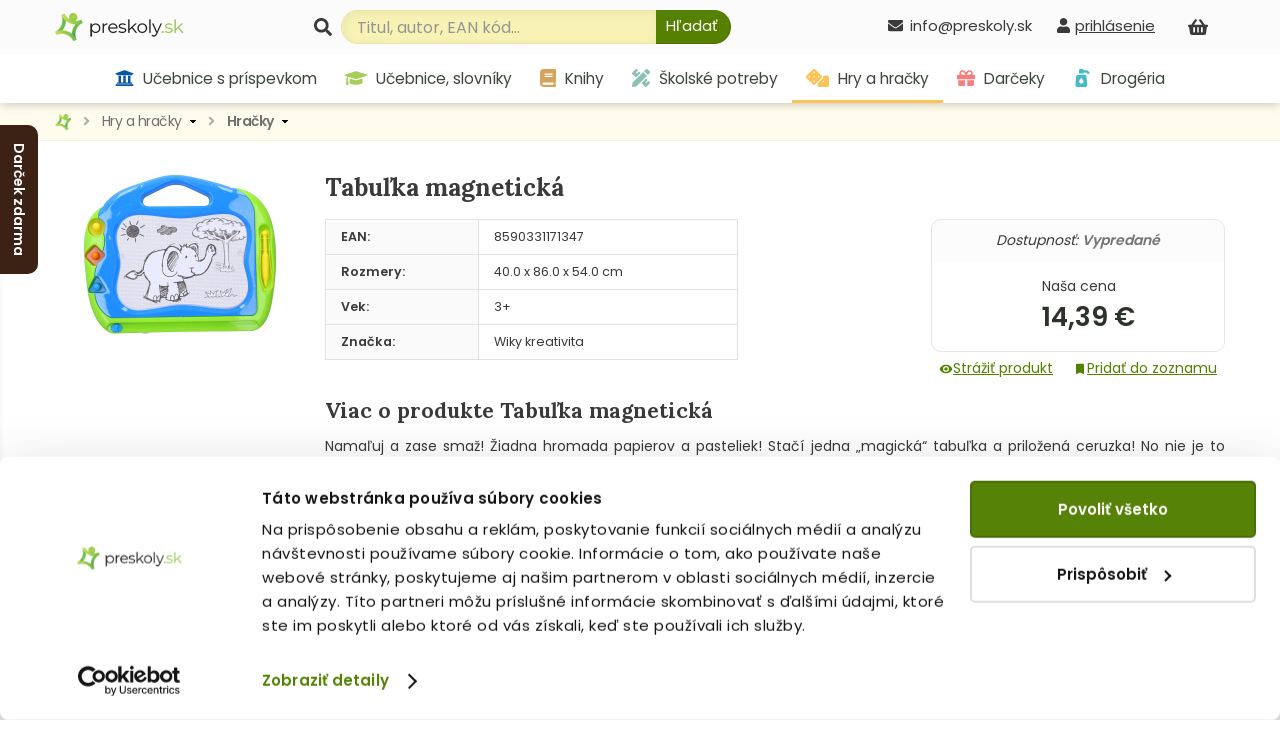

--- FILE ---
content_type: text/html; charset=utf-8
request_url: https://www.preskoly.sk/p/744265-tabulka-magneticka/
body_size: 21336
content:
<!DOCTYPE html>
<html lang="sk">
	<head>
		<!-- Google Tag Manager - MB -->
		<script>(function(w,d,s,l,i){w[l]=w[l]||[];w[l].push({'gtm.start':
		new Date().getTime(),event:'gtm.js'});var f=d.getElementsByTagName(s)[0],
		j=d.createElement(s),dl=l!='dataLayer'?'&l='+l:'';j.async=true;j.src=
		'https://sgtm.preskoly.sk/preskolytm.js?id='+i+dl;f.parentNode.insertBefore(j,f);
		})(window,document,'script','dataLayer','GTM-T683R85');</script>
		<!-- End Google Tag Manager -->
		<script>
			window.dataLayer = window.dataLayer || [];
			window.dataLayer.push({ page: null });
			window.dataLayer.push({
				event: 'data_ready',
				user_data: {					
				},
				page: {
					page_type: 'homepage',
					page_language: 'SK',
					page_country: 'SK'
				},
			});
						
			function gtag() { dataLayer.push(arguments); }
			gtag('js', new Date());
		</script>
		<!-- Ecomail starts -->
		<script type="text/javascript">
			;(function(p,l,o,w,i,n,g){if(!p[i]){p.GlobalSnowplowNamespace=p.GlobalSnowplowNamespace||[];p.GlobalSnowplowNamespace.push(i);p[i]=function(){(p[i].q=p[i].q||[]).push(arguments)};p[i].q=p[i].q||[];n=l.createElement(o);g=l.getElementsByTagName(o)[0];n.async=1;n.src=w;g.parentNode.insertBefore(n,g)}}(window,document,"script","//d70shl7vidtft.cloudfront.net/ecmtr-2.4.2.js","ecotrack"));
			window.ecotrack('newTracker', 'cf', 'd2dpiwfhf3tz0r.cloudfront.net', { 
				/* Initialise a tracker */  
				appId: 'preskoly'
			});
			window.ecotrack('setUserIdFromLocation', 'ecmid');
			window.ecotrack('trackPageView');
		</script>
		<!-- Ecomail stops -->
		<link rel="dns-prefetch preconnect" href="https://cdn.luigisbox.tech">
		<link rel="preconnect" href="https://api.luigisbox.tech">
		<script async data-luigisbox-tracker-id="13232-14980" src="/javascript/preskoly.js"></script>
		<title>Tabuľka magnetická | Hračky | preskoly.sk</title>
		<meta http-equiv="Content-Type" content="text/html; charset=utf-8" />
		<meta name="viewport" content="width=device-width, initial-scale=1.0" />
		<meta name="facebook-domain-verification" content="tmbq3s4egiz3ls06e13oqlhvm91irp" />
		<meta name="google-site-verification" content="AJY5r490hTrQnjILf0VXyU_R4ZaOVWVnmfL6lwMj6uI" />
		<meta name="google-site-verification" content="MB5JO3QAyujNo-OQSn3bmzR8nfu7CdL3jOwWXxo7YNE" />
		<meta name="google-site-verification" content="7cbk8Ns-zOlJfEHWMpWAc2XjxPn4ZIrBuZS3J8Bwym4" />
		<meta name="author" content="Preskoly.sk" />
		<meta name="keywords" lang="sk" content="kniha, knihy, kníhkupectvo, knihkupectvo, Tabuľka magnetická, 8590331171347, preskoly.sk" />
		<meta name="description" content="Skúsenosti a zodpovednosť. Internetové kníhkupectvo preskoly.sk Vám ponúka knihy, učebnice, pracovné zošity, slovníky, mapy, atlasy, školské potreby, darčeky, hry, hračky a ďalší doplnkový sortiment. Snažíme sa vždy o najlepšie ceny, široký sortiment a kvalitné služby." />
		<meta name="robots" content="index, follow" />
		<meta property="fb:app_id" content="117428341676233" />
		<meta property="og:description" content="Namaľuj a zase smaž! Žiadna hromada papierov a pasteliek! Stačí jedna „magická“ tabuľka a priložená ceruzka! No nie je to paráda? Magnetická tabuľka prináša..." />
		<meta property="og:site_name" content="Preskoly.sk"/>
		<meta property="og:title" content="Tabuľka magnetická" />
		<meta property="og:url" content="https://www.preskoly.sk/p/744265-tabulka-magneticka/" />
		<meta property="og:image" content="https://www.preskoly.sk/upload/stuff/resized/794186_250-0.jpg" />
		<script type="application/ld+json">{"@context":"https:\/\/schema.org","@id":"#record","@type":"Product","name":"Tabu\u013eka magnetick\u00e1","description":"Nama\u013euj a zase sma\u017e! \u017diadna hromada papierov a pasteliek! Sta\u010d\u00ed jedna \u201emagick\u00e1\u201c tabu\u013eka a prilo\u017een\u00e1 ceruzka! No nie je to par\u00e1da? Magnetick\u00e1 tabu\u013eka prin\u00e1\u0161a kreslenie bez konca! Sta\u010d\u00ed zatrias\u0165 s tabu\u013ekou a obr\u00e1zok sa vyma\u017ee.\n\u00a0\nRozmery: 38 x 31 cm.\nOdpor\u00fa\u010dan\u00fd vek:...","url":"https:\/\/www.preskoly.sk\/p\/744265-tabulka-magneticka\/","image":"https:\/\/www.preskoly.sk\/upload\/stuff\/resized\/794186_600-600.jpg","brand":"Wiky kreativita","offers":{"@type":"Offer","availability":"https:\/\/schema.org\/SoldOut","price":"14.39","priceCurrency":"EUR","itemCondition":"https:\/\/schema.org\/NewCondition","offeredBy":{"@type":"Organization","url":"https:\/\/www.preskoly.sk","name":"preskoly.sk","image":"https:\/\/www.preskoly.sk\/img\/design\/logo0000.png","logo":"https:\/\/www.preskoly.sk\/img\/design\/logo0000.png","email":"info(at)preskoly.sk","taxID":"1020183142","vatID":"SK1020183142","address":{"@type":"PostalAddress","addressLocality":"Bratislava, Slovakia","postalCode":"83104","streetAddress":"Vajnorsk\u00e1 136\/A"},"contactPoint":[{"@type":"ContactPoint","telephone":"+421-2-446-337-62","contactType":"customer service","areaServed":"SK"},{"@type":"ContactPoint","telephone":"+421-948-065-650","contactType":"customer service","areaServed":"SK"}]}}}</script>
		<meta property="og:type" content="product" />
			<link rel="stylesheet" type="text/css" href="/javascript/jquery/jquery.jcarousel.skin.css?v=1554288748" />		<link rel="dns-prefetch" href="https://fonts.googleapis.com">
		<link rel="preconnect" href="https://fonts.gstatic.com" crossorigin="anonymous">
		<script>
			WebFontConfig = {
				google: {
					families: ['Lora:400,700', 'Poppins:400,600&display=swap']
				}
			};

			(function(d) {
				var wf = d.createElement('script'), s = d.scripts[0];
				wf.src = '/js/webfontloader.js';
				wf.async = true;
				s.parentNode.insertBefore(wf, s);
			})(document);
		</script>
		<link rel="stylesheet" type="text/css" href="/css_index.css?v=1759998184" />		<link rel="stylesheet" type="text/css" href="/javascript/jquery/css/all.css?v=1585428914" />
		<link rel="shortcut icon" href="/favicon.ico" type="image/x-icon" />
		<link rel="apple-touch-icon" sizes="180x180" href="/apple-touch-icon.png">
		<link rel="icon" type="image/png" sizes="32x32" href="/favicon-32x32.png">
		<link rel="icon" type="image/png" sizes="16x16" href="/favicon-16x16.png">
		<link rel="manifest" href="/site.webmanifest">
		<script type="text/javascript" src="/javascript/funkcie.js?v=1727096268"></script>
		<script type="text/javascript" src="/javascript/jquery/jquery-1.4.2.pack.js"></script>
		<script type="text/javascript" src="/javascript/jquery/ui.core.min.js"></script>
		<script type="text/javascript" src="/javascript/jquery/fancybox/jquery.fancybox-1.3.1.pack.js?v=1585485167"></script>
		<script type="text/javascript">
			var ajax_cat_parents = [2373, 2622];
			var ajax_cat_id = 2622;
			/* <![CDATA[ */
			var absolutCesta = '/';
			$(function() {
				$('#img a, .produkt-nahlad a.gal, .a_fancy').fancybox({'type':'image', 'transitionIn':'none', 'transitionOut':'none', 'titlePosition':'inside'});
			});
			/* ]]> */
		</script>		<link rel="stylesheet" type="text/css" href="/css_responsive.css?v=1763463918" />
				<script type="application/ld+json">{"@context":"http:\/\/schema.org","@type":"BreadcrumbList","itemListElement":[{"@type":"ListItem","position":1,"item":{"@id":"https:\/\/www.preskoly.sk","name":"PreSkoly.sk - internetov\u00e9 kn\u00edhkupectvo"}},{"@type":"ListItem","position":2,"item":{"@id":"https:\/\/www.preskoly.sk\/k\/hry-a-hracky\/","name":"Hry a hra\u010dky"}},{"@type":"ListItem","position":3,"item":{"@id":"https:\/\/www.preskoly.sk\/k\/hry-a-hracky\/hracky\/","name":"Hra\u010dky"}},{"@type":"ListItem","position":4,"item":{"@id":"https:\/\/www.preskoly.sk\/p\/744265-tabulka-magneticka\/","name":"Tabu\u013eka magnetick\u00e1"}}]}</script>
<link rel="canonical" href="https://www.preskoly.sk/p/744265-tabulka-magneticka/" />
		<script type="text/javascript">
		if (typeof gtag === "function") {
			gtag();
		}
		</script>
			<link rel="stylesheet" type="text/css" href="/javascript/perfect-scrollbar/css/perfect-scrollbar.css?v=1584560289" />
		<link rel="dns-prefetch" href="//live.luigisbox.com">
		<script src="https://cdn.luigisbox.tech/autocomplete.js" defer data-cookieconsent="ignore"></script>
	</head>
	<body class="" id="departm_2373">			<div class="banner-left-slider bls_first">
				<div class="banner-content">
					<a href="https://www.preskoly.sk/k/drogeria/pracie-prostriedky/perfure/" title="Darček zdarma"><img src="/upload/bannery/1173.jpg" width="250" height="400" alt="Darček zdarma" loading="lazy" decoding="async" /></a>				</div>
				<div class="banner-tab"  style="background-color: #3c2215">Darček zdarma</div>
			</div>		<!-- Google Tag Manager (noscript) - MB -->
		<noscript><iframe src="https://sgtm.preskoly.sk/ns.html?id=GTM-T683R85" height="0" width="0" style="display:none;visibility:hidden"></iframe></noscript>
		<!-- End Google Tag Manager (noscript) -->
		<div id="helpbox"></div>
		<div id="topbar">
			<div class="bgshadow">
				<div class="wrapper">
					<a href="/" title="Späť na úvodnú stránku" id="logo"><img src="/img/preskoly-logo.png" alt="preskoly.sk" width="129" height="28" />					</a>
										<div id="vyhladavanie">
						<form action="/vyhladavanie/" method="get" id="searchForm" onsubmit="$('input#searchBox').focus();">
							<label for="searchBox"><svg aria-hidden="true" focusable="false" role="img" xmlns="http://www.w3.org/2000/svg" viewBox="0 0 512 512"><path fill="currentColor" d="M505 442.7L405.3 343c-4.5-4.5-10.6-7-17-7H372c27.6-35.3 44-79.7 44-128C416 93.1 322.9 0 208 0S0 93.1 0 208s93.1 208 208 208c48.3 0 92.7-16.4 128-44v16.3c0 6.4 2.5 12.5 7 17l99.7 99.7c9.4 9.4 24.6 9.4 33.9 0l28.3-28.3c9.4-9.4 9.4-24.6.1-34zM208 336c-70.7 0-128-57.2-128-128 0-70.7 57.2-128 128-128 70.7 0 128 57.2 128 128 0 70.7-57.2 128-128 128z"/></svg></label> 							<input type="text" id="searchBox" class="textbox" name="search" value="" placeholder="Titul, autor, EAN kód..." />
							<script type="text/javascript">
								$('input#searchBox').attr('autocomplete','off');
							</script>
							<button class="button" onclick="$('#searchForm').submit()" aria-label="Hľadať"><svg aria-hidden="true" focusable="false" role="img" xmlns="http://www.w3.org/2000/svg" viewBox="0 0 512 512"><path fill="currentColor" d="M505 442.7L405.3 343c-4.5-4.5-10.6-7-17-7H372c27.6-35.3 44-79.7 44-128C416 93.1 322.9 0 208 0S0 93.1 0 208s93.1 208 208 208c48.3 0 92.7-16.4 128-44v16.3c0 6.4 2.5 12.5 7 17l99.7 99.7c9.4 9.4 24.6 9.4 33.9 0l28.3-28.3c9.4-9.4 9.4-24.6.1-34zM208 336c-70.7 0-128-57.2-128-128 0-70.7 57.2-128 128-128 70.7 0 128 57.2 128 128 0 70.7-57.2 128-128 128z"/></svg><span>Hľadať</span></button>
							<input type="submit" class="button" value="&nbsp;" style="display: none"/>
						</form>						<style type="text/css">
							.luigi-ac-highlight { background: rgb(223,241,174) !important; }
							.luigi-ac-active, .luigi-ac-item:hover, .luigi-ac-item:focus { background-color: #f5f7ee !important; }
							.luigi-ac-button { color: #596753 !important; background-color: #daeaa9 !important; }
							.luigi-ac-button:hover { background-color: #9fcd51 !important; }
						</style>
						<script src="/javascript/autocomplete/autocomplete.js?v=1693996341"></script>
						<script type="text/javascript">
							$(function() {
								LBInitAutocomplete();
							});
						</script>
					</div>
					<div id="nakupny-kosik-info">
						<a class="ain" rel="nofollow" href="/nakupny-kosik/" title="Nákupný košík"><svg aria-hidden="true" focusable="false" role="img" xmlns="http://www.w3.org/2000/svg" viewBox="0 0 576 512"><path fill="currentColor" d="M576 216v16c0 13.255-10.745 24-24 24h-8l-26.113 182.788C514.509 462.435 494.257 480 470.37 480H105.63c-23.887 0-44.139-17.565-47.518-41.212L32 256h-8c-13.255 0-24-10.745-24-24v-16c0-13.255 10.745-24 24-24h67.341l106.78-146.821c10.395-14.292 30.407-17.453 44.701-7.058 14.293 10.395 17.453 30.408 7.058 44.701L170.477 192h235.046L326.12 82.821c-10.395-14.292-7.234-34.306 7.059-44.701 14.291-10.395 34.306-7.235 44.701 7.058L484.659 192H552c13.255 0 24 10.745 24 24zM312 392V280c0-13.255-10.745-24-24-24s-24 10.745-24 24v112c0 13.255 10.745 24 24 24s24-10.745 24-24zm112 0V280c0-13.255-10.745-24-24-24s-24 10.745-24 24v112c0 13.255 10.745 24 24 24s24-10.745 24-24zm-224 0V280c0-13.255-10.745-24-24-24s-24 10.745-24 24v112c0 13.255 10.745 24 24 24s24-10.745 24-24z"/></svg><span id="kosik-pocet"></span></a>
						<div id="kosikVysuvaci" class="empty">
	<div id="kosikVysuvaciObsah">		<p class="hlaska info" id="msg1">			<span class="ico_info">&nbsp;</span>Nákupný košík je prázdny.		</p>	</div>
	<div class="dzdarma">
		<svg aria-hidden="true" focusable="false" role="img" xmlns="http://www.w3.org/2000/svg" viewBox="0 0 640 512"><path fill="currentColor" d="M624 352h-16V243.9c0-12.7-5.1-24.9-14.1-33.9L494 110.1c-9-9-21.2-14.1-33.9-14.1H416V48c0-26.5-21.5-48-48-48H48C21.5 0 0 21.5 0 48v320c0 26.5 21.5 48 48 48h16c0 53 43 96 96 96s96-43 96-96h128c0 53 43 96 96 96s96-43 96-96h48c8.8 0 16-7.2 16-16v-32c0-8.8-7.2-16-16-16zM160 464c-26.5 0-48-21.5-48-48s21.5-48 48-48 48 21.5 48 48-21.5 48-48 48zm320 0c-26.5 0-48-21.5-48-48s21.5-48 48-48 48 21.5 48 48-21.5 48-48 48zm80-208H416V144h44.1l99.9 99.9V256z"/></svg>Nakúpte za <strong>49,00 €</strong> a máte <strong class="red">dopravu ZDARMA</strong>	</div>
</div>					</div>
					<div id="prihlasenie-wrap">
						<div class="links">								<a rel="nofollow" id="a_link_login" onclick="return open_login();" href="#" aria-label="prihlásenie"><svg aria-hidden="true" focusable="false" role="img" xmlns="http://www.w3.org/2000/svg" viewBox="0 0 448 512"><path fill="currentColor" d="M224 256c70.7 0 128-57.3 128-128S294.7 0 224 0 96 57.3 96 128s57.3 128 128 128zm89.6 32h-16.7c-22.2 10.2-46.9 16-72.9 16s-50.6-5.8-72.9-16h-16.7C60.2 288 0 348.2 0 422.4V464c0 26.5 21.5 48 48 48h352c26.5 0 48-21.5 48-48v-41.6c0-74.2-60.2-134.4-134.4-134.4z"/></svg><span>prihlásenie</span></a>						</div>
						<div id="prihlasenie">
							<a href="#" id="prihlasenie_zavriet" onclick="return open_login();"  title="Zatvoriť"></a>
								<span class="heading">Prihlásenie</span><p class="hlaska error" style="display: none" id="ajax_login_error"></p>
<div id="g_id_onload" data-client_id="268242434810-kdblt18166srv3gun61ivgmj2q7c6vrl.apps.googleusercontent.com"
	 data-context="signin" data-ux_mode="popup" data-callback="__google_login"
	 data-auto_prompt="false"
	 data-auto_select="false" data-itp_support="true">
</div>
<form action="" method="post">
	<input type="text" class="textbox" name="tbAll4ShopLogin" maxlength="255" size="15" id="tbLoginForm" placeholder="e-mail alebo prihlasovacie meno" value="" />
	<input type="password" class="textbox pass" name="tbAll4ShopHeslo" maxlength="30" size="15" id="tbAll4ShopHeslo" placeholder="heslo" />
	<input type="submit" name="btnPrihlasit" class="button" value="Prihlásiť sa" />
</form>
<a rel="nofollow"  href="/zabudol-som-heslo/">Zabudli ste heslo?</a>
<div class="social-logins">
	<div class="g_id_signin" data-type="standard" data-shape="rectangular" data-theme="outline" data-text="signin_with" data-size="medium" data-width="250" data-locale="sk"></div>
</div>
<br />
<span class="heading">Ešte nemáte účet?</span>
<a rel="nofollow"  href="/registracia/">Zaregistrujte sa.</a> Registráciou získate: <br /><br />
<svg aria-hidden="true" focusable="false" role="img" xmlns="http://www.w3.org/2000/svg" viewBox="0 0 512 512"><path fill="currentColor" d="M173.898 439.404l-166.4-166.4c-9.997-9.997-9.997-26.206 0-36.204l36.203-36.204c9.997-9.998 26.207-9.998 36.204 0L192 312.69 432.095 72.596c9.997-9.997 26.207-9.997 36.204 0l36.203 36.204c9.997 9.997 9.997 26.206 0 36.204l-294.4 294.401c-9.998 9.997-26.207 9.997-36.204-.001z"/></svg>&nbsp; nákup bez nutnosti vypĺňania údajov<br />
<svg aria-hidden="true" focusable="false" role="img" xmlns="http://www.w3.org/2000/svg" viewBox="0 0 512 512"><path fill="currentColor" d="M173.898 439.404l-166.4-166.4c-9.997-9.997-9.997-26.206 0-36.204l36.203-36.204c9.997-9.998 26.207-9.998 36.204 0L192 312.69 432.095 72.596c9.997-9.997 26.207-9.997 36.204 0l36.203 36.204c9.997 9.997 9.997 26.206 0 36.204l-294.4 294.401c-9.998 9.997-26.207 9.997-36.204-.001z"/></svg>&nbsp; prehľad o stave objednávok<br />
<svg aria-hidden="true" focusable="false" role="img" xmlns="http://www.w3.org/2000/svg" viewBox="0 0 512 512"><path fill="currentColor" d="M173.898 439.404l-166.4-166.4c-9.997-9.997-9.997-26.206 0-36.204l36.203-36.204c9.997-9.998 26.207-9.998 36.204 0L192 312.69 432.095 72.596c9.997-9.997 26.207-9.997 36.204 0l36.203 36.204c9.997 9.997 9.997 26.206 0 36.204l-294.4 294.401c-9.998 9.997-26.207 9.997-36.204-.001z"/></svg>&nbsp; <a rel="nofollow" href="/nakupujte-u-nas/vernostny-program/">vernostný program</a><br /><br />
<a rel="nofollow"  href="/registracia/" class="button">Registrácia</a>
						</div>
					</div>
										<div id="telefon-info">
						<div class="cislo"><svg aria-hidden="true" focusable="false" role="img" xmlns="http://www.w3.org/2000/svg" viewBox="0 0 512 512"><path fill="currentColor" d="M502.3 190.8c3.9-3.1 9.7-.2 9.7 4.7V400c0 26.5-21.5 48-48 48H48c-26.5 0-48-21.5-48-48V195.6c0-5 5.7-7.8 9.7-4.7 22.4 17.4 52.1 39.5 154.1 113.6 21.1 15.4 56.7 47.8 92.2 47.6 35.7.3 72-32.8 92.3-47.6 102-74.1 131.6-96.3 154-113.7zM256 320c23.2.4 56.6-29.2 73.4-41.4 132.7-96.3 142.8-104.7 173.4-128.7 5.8-4.5 9.2-11.5 9.2-18.9v-19c0-26.5-21.5-48-48-48H48C21.5 64 0 85.5 0 112v19c0 7.4 3.4 14.3 9.2 18.9 30.6 23.9 40.7 32.4 173.4 128.7 16.8 12.2 50.2 41.8 73.4 41.4z"/></svg>info@preskoly.sk						</div>
					</div>
					<div class="endfloat"></div>				</div>
			</div>
			<div id="kategorieVsetkyWrapper">					<div class="banner"><a href="https://www.preskoly.sk/k/drogeria/pracie-prostriedky/perfure/" title="Darček zdarma"><img src="/upload/bannery/1174.png" width="73" height="40" alt="Darček zdarma" loading="lazy" decoding="async" /></a><a href="https://www.preskoly.sk/k/knihy-beletria/bestsellery/" title="Bestsellery - TOP 120"><img src="/upload/bannery/376.svg" width="36" height="40" alt="Bestsellery - TOP 120" loading="lazy" decoding="async" /></a></div>				<div class="btnMenu">
					<div class="btn">
						<div class="bar1"></div>
						<div class="bar2"></div>
						<div class="bar3"></div>
					</div><div class="text">Kategórie</div>
				</div>
				<div id="kategorieVsetky"><ul class="hl0"><li><div><a rel="11202" href="/k/ucebnice-s-prispevkom-mssr/"><svg aria-hidden="true" focusable="false" role="img" xmlns="http://www.w3.org/2000/svg" viewBox="0 0 512 512"><path fill="currentColor" d="M496 128v16a8 8 0 0 1-8 8h-24v12c0 6.627-5.373 12-12 12H60c-6.627 0-12-5.373-12-12v-12H24a8 8 0 0 1-8-8v-16a8 8 0 0 1 4.941-7.392l232-88a7.996 7.996 0 0 1 6.118 0l232 88A8 8 0 0 1 496 128zm-24 304H40c-13.255 0-24 10.745-24 24v16a8 8 0 0 0 8 8h464a8 8 0 0 0 8-8v-16c0-13.255-10.745-24-24-24zM96 192v192H60c-6.627 0-12 5.373-12 12v20h416v-20c0-6.627-5.373-12-12-12h-36V192h-64v192h-64V192h-64v192h-64V192H96z"></path></svg> Učebnice s príspevkom MŠSR<span class="more"><span><i class="arrow"></i></span></span></a></div></li><li><div><a rel="337" href="/k/ucebnice-slovniky/"><svg aria-hidden="true" focusable="false" role="img" xmlns="http://www.w3.org/2000/svg" viewBox="0 0 640 512"><path fill="currentColor" d="M622.34 153.2L343.4 67.5c-15.2-4.67-31.6-4.67-46.79 0L17.66 153.2c-23.54 7.23-23.54 38.36 0 45.59l48.63 14.94c-10.67 13.19-17.23 29.28-17.88 46.9C38.78 266.15 32 276.11 32 288c0 10.78 5.68 19.85 13.86 25.65L20.33 428.53C18.11 438.52 25.71 448 35.94 448h56.11c10.24 0 17.84-9.48 15.62-19.47L82.14 313.65C90.32 307.85 96 298.78 96 288c0-11.57-6.47-21.25-15.66-26.87.76-15.02 8.44-28.3 20.69-36.72L296.6 284.5c9.06 2.78 26.44 6.25 46.79 0l278.95-85.7c23.55-7.24 23.55-38.36 0-45.6zM352.79 315.09c-28.53 8.76-52.84 3.92-65.59 0l-145.02-44.55L128 384c0 35.35 85.96 64 192 64s192-28.65 192-64l-14.18-113.47-145.03 44.56z"/></svg> Učebnice, slovníky<span class="more"><span><i class="arrow"></i></span></span></a></div></li><li><div><a rel="1483" href="/k/knihy-beletria/"><svg aria-hidden="true" focusable="false" role="img" xmlns="http://www.w3.org/2000/svg" viewBox="0 0 448 512"><path fill="currentColor" d="M448 360V24c0-13.3-10.7-24-24-24H96C43 0 0 43 0 96v320c0 53 43 96 96 96h328c13.3 0 24-10.7 24-24v-16c0-7.5-3.5-14.3-8.9-18.7-4.2-15.4-4.2-59.3 0-74.7 5.4-4.3 8.9-11.1 8.9-18.6zM128 134c0-3.3 2.7-6 6-6h212c3.3 0 6 2.7 6 6v20c0 3.3-2.7 6-6 6H134c-3.3 0-6-2.7-6-6v-20zm0 64c0-3.3 2.7-6 6-6h212c3.3 0 6 2.7 6 6v20c0 3.3-2.7 6-6 6H134c-3.3 0-6-2.7-6-6v-20zm253.4 250H96c-17.7 0-32-14.3-32-32 0-17.6 14.4-32 32-32h285.4c-1.9 17.1-1.9 46.9 0 64z"/></svg> Knihy beletria<span class="more"><span><i class="arrow"></i></span></span></a></div></li><li><div><a rel="1260" href="/k/cudzojazycna-literatura/"><svg aria-hidden="true" focusable="false" role="img" xmlns="http://www.w3.org/2000/svg" viewBox="0 0 496 512"><path fill="currentColor" d="M336.5 160C322 70.7 287.8 8 248 8s-74 62.7-88.5 152h177zM152 256c0 22.2 1.2 43.5 3.3 64h185.3c2.1-20.5 3.3-41.8 3.3-64s-1.2-43.5-3.3-64H155.3c-2.1 20.5-3.3 41.8-3.3 64zm324.7-96c-28.6-67.9-86.5-120.4-158-141.6 24.4 33.8 41.2 84.7 50 141.6h108zM177.2 18.4C105.8 39.6 47.8 92.1 19.3 160h108c8.7-56.9 25.5-107.8 49.9-141.6zM487.4 192H372.7c2.1 21 3.3 42.5 3.3 64s-1.2 43-3.3 64h114.6c5.5-20.5 8.6-41.8 8.6-64s-3.1-43.5-8.5-64zM120 256c0-21.5 1.2-43 3.3-64H8.6C3.2 212.5 0 233.8 0 256s3.2 43.5 8.6 64h114.6c-2-21-3.2-42.5-3.2-64zm39.5 96c14.5 89.3 48.7 152 88.5 152s74-62.7 88.5-152h-177zm159.3 141.6c71.4-21.2 129.4-73.7 158-141.6h-108c-8.8 56.9-25.6 107.8-50 141.6zM19.3 352c28.6 67.9 86.5 120.4 158 141.6-24.4-33.8-41.2-84.7-50-141.6h-108z"/></svg> Cudzojazyčná literatúra<span class="more"><span><i class="arrow"></i></span></span></a></div></li><li><div><a rel="3781" href="/k/skolske-potreby/"><svg aria-hidden="true" focusable="false" role="img" xmlns="http://www.w3.org/2000/svg" viewBox="0 0 512 512"><path fill="currentColor" d="M109.46 244.04l134.58-134.56-44.12-44.12-61.68 61.68a7.919 7.919 0 0 1-11.21 0l-11.21-11.21c-3.1-3.1-3.1-8.12 0-11.21l61.68-61.68-33.64-33.65C131.47-3.1 111.39-3.1 99 9.29L9.29 99c-12.38 12.39-12.39 32.47 0 44.86l100.17 100.18zm388.47-116.8c18.76-18.76 18.75-49.17 0-67.93l-45.25-45.25c-18.76-18.76-49.18-18.76-67.95 0l-46.02 46.01 113.2 113.2 46.02-46.03zM316.08 82.71l-297 296.96L.32 487.11c-2.53 14.49 10.09 27.11 24.59 24.56l107.45-18.84L429.28 195.9 316.08 82.71zm186.63 285.43l-33.64-33.64-61.68 61.68c-3.1 3.1-8.12 3.1-11.21 0l-11.21-11.21c-3.09-3.1-3.09-8.12 0-11.21l61.68-61.68-44.14-44.14L267.93 402.5l100.21 100.2c12.39 12.39 32.47 12.39 44.86 0l89.71-89.7c12.39-12.39 12.39-32.47 0-44.86z"/></svg> Školské potreby<span class="more"><span><i class="arrow"></i></span></span></a></div></li><li><div><a rel="2373" href="/k/hry-a-hracky/"><svg aria-hidden="true" focusable="false" role="img" xmlns="http://www.w3.org/2000/svg" viewBox="0 0 640 512"><path fill="currentColor" d="M592 192H473.26c12.69 29.59 7.12 65.2-17 89.32L320 417.58V464c0 26.51 21.49 48 48 48h224c26.51 0 48-21.49 48-48V240c0-26.51-21.49-48-48-48zM480 376c-13.25 0-24-10.75-24-24 0-13.26 10.75-24 24-24s24 10.74 24 24c0 13.25-10.75 24-24 24zm-46.37-186.7L258.7 14.37c-19.16-19.16-50.23-19.16-69.39 0L14.37 189.3c-19.16 19.16-19.16 50.23 0 69.39L189.3 433.63c19.16 19.16 50.23 19.16 69.39 0L433.63 258.7c19.16-19.17 19.16-50.24 0-69.4zM96 248c-13.25 0-24-10.75-24-24 0-13.26 10.75-24 24-24s24 10.74 24 24c0 13.25-10.75 24-24 24zm128 128c-13.25 0-24-10.75-24-24 0-13.26 10.75-24 24-24s24 10.74 24 24c0 13.25-10.75 24-24 24zm0-128c-13.25 0-24-10.75-24-24 0-13.26 10.75-24 24-24s24 10.74 24 24c0 13.25-10.75 24-24 24zm0-128c-13.25 0-24-10.75-24-24 0-13.26 10.75-24 24-24s24 10.74 24 24c0 13.25-10.75 24-24 24zm128 128c-13.25 0-24-10.75-24-24 0-13.26 10.75-24 24-24s24 10.74 24 24c0 13.25-10.75 24-24 24z"/></svg> Hry a hračky<span class="more"><span><i class="arrow"></i></span></span></a></div></li><li><div><a rel="7792" href="/k/darceky/"><svg aria-hidden="true" focusable="false" role="img" xmlns="http://www.w3.org/2000/svg" viewBox="0 0 512 512"><path fill="currentColor" d="M32 448c0 17.7 14.3 32 32 32h160V320H32v128zm256 32h160c17.7 0 32-14.3 32-32V320H288v160zm192-320h-42.1c6.2-12.1 10.1-25.5 10.1-40 0-48.5-39.5-88-88-88-41.6 0-68.5 21.3-103 68.3-34.5-47-61.4-68.3-103-68.3-48.5 0-88 39.5-88 88 0 14.5 3.8 27.9 10.1 40H32c-17.7 0-32 14.3-32 32v80c0 8.8 7.2 16 16 16h480c8.8 0 16-7.2 16-16v-80c0-17.7-14.3-32-32-32zm-326.1 0c-22.1 0-40-17.9-40-40s17.9-40 40-40c19.9 0 34.6 3.3 86.1 80h-86.1zm206.1 0h-86.1c51.4-76.5 65.7-80 86.1-80 22.1 0 40 17.9 40 40s-17.9 40-40 40z"/></svg> Darčeky<span class="more"><span><i class="arrow"></i></span></span></a></div></li><li><div><a rel="10786" href="/k/drogeria/"><svg aria-hidden="true" focusable="false" role="img" xmlns="http://www.w3.org/2000/svg" viewBox="0 0 384 512"><path fill="currentColor" d="M235.63,160H84.37a64,64,0,0,0-63.74,58.21L.27,442.21A64,64,0,0,0,64,512H256a64,64,0,0,0,63.74-69.79l-20.36-224A64,64,0,0,0,235.63,160ZM160,416c-33.12,0-60-26.33-60-58.75,0-25,35.7-75.47,52-97.27A10,10,0,0,1,168,260c16.33,21.8,52,72.27,52,97.27C220,389.67,193.12,416,160,416ZM379.31,94.06,336,50.74A64,64,0,0,0,290.75,32H224A32,32,0,0,0,192,0H128A32,32,0,0,0,96,32v96H224V96h66.75l43.31,43.31a16,16,0,0,0,22.63,0l22.62-22.62A16,16,0,0,0,379.31,94.06Z"></path></svg> Drogéria<span class="more"><span><i class="arrow"></i></span></span></a></div></li></ul></div>			</div>
			<div id="hlavneHategorie">
				<ul><li class="lic11202 first"><a  rel="11202" href="/k/ucebnice-s-prispevkom-mssr/"><svg aria-hidden="true" focusable="false" role="img" xmlns="http://www.w3.org/2000/svg" viewBox="0 0 512 512"><path fill="currentColor" d="M496 128v16a8 8 0 0 1-8 8h-24v12c0 6.627-5.373 12-12 12H60c-6.627 0-12-5.373-12-12v-12H24a8 8 0 0 1-8-8v-16a8 8 0 0 1 4.941-7.392l232-88a7.996 7.996 0 0 1 6.118 0l232 88A8 8 0 0 1 496 128zm-24 304H40c-13.255 0-24 10.745-24 24v16a8 8 0 0 0 8 8h464a8 8 0 0 0 8-8v-16c0-13.255-10.745-24-24-24zM96 192v192H60c-6.627 0-12 5.373-12 12v20h416v-20c0-6.627-5.373-12-12-12h-36V192h-64v192h-64V192h-64v192h-64V192H96z"></path></svg> Učebnice s príspevkom</a></li><li class="lic337"><a  rel="337" href="/k/ucebnice-slovniky/"><svg aria-hidden="true" focusable="false" role="img" xmlns="http://www.w3.org/2000/svg" viewBox="0 0 640 512"><path fill="currentColor" d="M622.34 153.2L343.4 67.5c-15.2-4.67-31.6-4.67-46.79 0L17.66 153.2c-23.54 7.23-23.54 38.36 0 45.59l48.63 14.94c-10.67 13.19-17.23 29.28-17.88 46.9C38.78 266.15 32 276.11 32 288c0 10.78 5.68 19.85 13.86 25.65L20.33 428.53C18.11 438.52 25.71 448 35.94 448h56.11c10.24 0 17.84-9.48 15.62-19.47L82.14 313.65C90.32 307.85 96 298.78 96 288c0-11.57-6.47-21.25-15.66-26.87.76-15.02 8.44-28.3 20.69-36.72L296.6 284.5c9.06 2.78 26.44 6.25 46.79 0l278.95-85.7c23.55-7.24 23.55-38.36 0-45.6zM352.79 315.09c-28.53 8.76-52.84 3.92-65.59 0l-145.02-44.55L128 384c0 35.35 85.96 64 192 64s192-28.65 192-64l-14.18-113.47-145.03 44.56z"/></svg> Učebnice, slovníky</a></li><li class="lic1483"><a  rel="1483" href="/k/knihy-beletria/"><svg aria-hidden="true" focusable="false" role="img" xmlns="http://www.w3.org/2000/svg" viewBox="0 0 448 512"><path fill="currentColor" d="M448 360V24c0-13.3-10.7-24-24-24H96C43 0 0 43 0 96v320c0 53 43 96 96 96h328c13.3 0 24-10.7 24-24v-16c0-7.5-3.5-14.3-8.9-18.7-4.2-15.4-4.2-59.3 0-74.7 5.4-4.3 8.9-11.1 8.9-18.6zM128 134c0-3.3 2.7-6 6-6h212c3.3 0 6 2.7 6 6v20c0 3.3-2.7 6-6 6H134c-3.3 0-6-2.7-6-6v-20zm0 64c0-3.3 2.7-6 6-6h212c3.3 0 6 2.7 6 6v20c0 3.3-2.7 6-6 6H134c-3.3 0-6-2.7-6-6v-20zm253.4 250H96c-17.7 0-32-14.3-32-32 0-17.6 14.4-32 32-32h285.4c-1.9 17.1-1.9 46.9 0 64z"/></svg> Knihy</a></li></li><li class="lic3781"><a  rel="3781" href="/k/skolske-potreby/"><svg aria-hidden="true" focusable="false" role="img" xmlns="http://www.w3.org/2000/svg" viewBox="0 0 512 512"><path fill="currentColor" d="M109.46 244.04l134.58-134.56-44.12-44.12-61.68 61.68a7.919 7.919 0 0 1-11.21 0l-11.21-11.21c-3.1-3.1-3.1-8.12 0-11.21l61.68-61.68-33.64-33.65C131.47-3.1 111.39-3.1 99 9.29L9.29 99c-12.38 12.39-12.39 32.47 0 44.86l100.17 100.18zm388.47-116.8c18.76-18.76 18.75-49.17 0-67.93l-45.25-45.25c-18.76-18.76-49.18-18.76-67.95 0l-46.02 46.01 113.2 113.2 46.02-46.03zM316.08 82.71l-297 296.96L.32 487.11c-2.53 14.49 10.09 27.11 24.59 24.56l107.45-18.84L429.28 195.9 316.08 82.71zm186.63 285.43l-33.64-33.64-61.68 61.68c-3.1 3.1-8.12 3.1-11.21 0l-11.21-11.21c-3.09-3.1-3.09-8.12 0-11.21l61.68-61.68-44.14-44.14L267.93 402.5l100.21 100.2c12.39 12.39 32.47 12.39 44.86 0l89.71-89.7c12.39-12.39 12.39-32.47 0-44.86z"/></svg> Školské potreby</a></li><li class="lic2373 active"><a  class="active"  id="active" rel="2373" href="/k/hry-a-hracky/"><svg aria-hidden="true" focusable="false" role="img" xmlns="http://www.w3.org/2000/svg" viewBox="0 0 640 512"><path fill="currentColor" d="M592 192H473.26c12.69 29.59 7.12 65.2-17 89.32L320 417.58V464c0 26.51 21.49 48 48 48h224c26.51 0 48-21.49 48-48V240c0-26.51-21.49-48-48-48zM480 376c-13.25 0-24-10.75-24-24 0-13.26 10.75-24 24-24s24 10.74 24 24c0 13.25-10.75 24-24 24zm-46.37-186.7L258.7 14.37c-19.16-19.16-50.23-19.16-69.39 0L14.37 189.3c-19.16 19.16-19.16 50.23 0 69.39L189.3 433.63c19.16 19.16 50.23 19.16 69.39 0L433.63 258.7c19.16-19.17 19.16-50.24 0-69.4zM96 248c-13.25 0-24-10.75-24-24 0-13.26 10.75-24 24-24s24 10.74 24 24c0 13.25-10.75 24-24 24zm128 128c-13.25 0-24-10.75-24-24 0-13.26 10.75-24 24-24s24 10.74 24 24c0 13.25-10.75 24-24 24zm0-128c-13.25 0-24-10.75-24-24 0-13.26 10.75-24 24-24s24 10.74 24 24c0 13.25-10.75 24-24 24zm0-128c-13.25 0-24-10.75-24-24 0-13.26 10.75-24 24-24s24 10.74 24 24c0 13.25-10.75 24-24 24zm128 128c-13.25 0-24-10.75-24-24 0-13.26 10.75-24 24-24s24 10.74 24 24c0 13.25-10.75 24-24 24z"/></svg> Hry a hračky</a></li><li class="lic7792"><a  rel="7792" href="/k/darceky/"><svg aria-hidden="true" focusable="false" role="img" xmlns="http://www.w3.org/2000/svg" viewBox="0 0 512 512"><path fill="currentColor" d="M32 448c0 17.7 14.3 32 32 32h160V320H32v128zm256 32h160c17.7 0 32-14.3 32-32V320H288v160zm192-320h-42.1c6.2-12.1 10.1-25.5 10.1-40 0-48.5-39.5-88-88-88-41.6 0-68.5 21.3-103 68.3-34.5-47-61.4-68.3-103-68.3-48.5 0-88 39.5-88 88 0 14.5 3.8 27.9 10.1 40H32c-17.7 0-32 14.3-32 32v80c0 8.8 7.2 16 16 16h480c8.8 0 16-7.2 16-16v-80c0-17.7-14.3-32-32-32zm-326.1 0c-22.1 0-40-17.9-40-40s17.9-40 40-40c19.9 0 34.6 3.3 86.1 80h-86.1zm206.1 0h-86.1c51.4-76.5 65.7-80 86.1-80 22.1 0 40 17.9 40 40s-17.9 40-40 40z"/></svg> Darčeky</a></li><li class="lic10786"><a  rel="10786" href="/k/drogeria/"><svg aria-hidden="true" focusable="false" role="img" xmlns="http://www.w3.org/2000/svg" viewBox="0 0 384 512"><path fill="currentColor" d="M235.63,160H84.37a64,64,0,0,0-63.74,58.21L.27,442.21A64,64,0,0,0,64,512H256a64,64,0,0,0,63.74-69.79l-20.36-224A64,64,0,0,0,235.63,160ZM160,416c-33.12,0-60-26.33-60-58.75,0-25,35.7-75.47,52-97.27A10,10,0,0,1,168,260c16.33,21.8,52,72.27,52,97.27C220,389.67,193.12,416,160,416ZM379.31,94.06,336,50.74A64,64,0,0,0,290.75,32H224A32,32,0,0,0,192,0H128A32,32,0,0,0,96,32v96H224V96h66.75l43.31,43.31a16,16,0,0,0,22.63,0l22.62-22.62A16,16,0,0,0,379.31,94.06Z"></path></svg> Drogéria</a></li></li>				</ul>
			</div>
		</div>	<div class="hierarchia">
		<div class="wrapper"><a href="/" title="preskoly.sk - internetové kníhkupectvo" class="home" rel="0">&nbsp;</a> 
<svg aria-hidden="true" focusable="false" role="img" xmlns="http://www.w3.org/2000/svg" viewBox="0 0 256 512"><path fill="currentColor" d="M224.3 273l-136 136c-9.4 9.4-24.6 9.4-33.9 0l-22.6-22.6c-9.4-9.4-9.4-24.6 0-33.9l96.4-96.4-96.4-96.4c-9.4-9.4-9.4-24.6 0-33.9L54.3 103c9.4-9.4 24.6-9.4 33.9 0l136 136c9.5 9.4 9.5 24.6.1 34z"/></svg> <a class="haschild " href="/k/hry-a-hracky/" rel="2373">Hry a hračky</a> 
<svg aria-hidden="true" focusable="false" role="img" xmlns="http://www.w3.org/2000/svg" viewBox="0 0 256 512"><path fill="currentColor" d="M224.3 273l-136 136c-9.4 9.4-24.6 9.4-33.9 0l-22.6-22.6c-9.4-9.4-9.4-24.6 0-33.9l96.4-96.4-96.4-96.4c-9.4-9.4-9.4-24.6 0-33.9L54.3 103c9.4-9.4 24.6-9.4 33.9 0l136 136c9.5 9.4 9.5 24.6.1 34z"/></svg> <a class="aktivna haschild " href="/k/hry-a-hracky/hracky/" rel="2622">Hračky</a> 
		</div>
	</div>		<div id="obal">
						<div id="main" class="no_left">
				<div class="produkt-nahlad">
	<h1 id="mobile-h1">Tabuľka magnetická</h1>	<div class="p-obal">
		<div class="p-vlavo">
			<div id="sticky">
				<div class="obrazokObal">
					<a class="gal" title="Tabuľka magnetická" href="/upload/stuff/resized/794186_600-600.jpg" rel="lightbox[roadtrip]"><img src="/upload/stuff/resized/794186_250-0.jpg" width="250" height="167" alt="Tabuľka magnetická"  decoding="async" />					</a>
				</div>
							</div>
		</div>
		<div class="p-vpravo">
						<div class="p-hore"><h1 id="desk-h1">Tabuľka magnetická</h1>
								<div class="tagy"></div>
			</div>
			<div class="p-stred"><table class="charakteristiky">
	<tr class="parna">
	<td class="tucne">EAN:</td>
	<td class="vpravo">8590331171347</td>
</tr>
<tr >
	<td class="tucne">Rozmery:</td>
	<td class="vpravo">40.0 x 86.0 x 54.0 cm</td>
</tr>
<tr class="parna">
	<td class="tucne">Vek:</td>
	<td class="vpravo">3+</td>
</tr>
<tr >
	<td class="tucne">Značka:</td>
	<td class="vpravo">Wiky kreativita</td>
</tr>
	</table>			</div>
			<div class="cart-bar-wrap">
				<div class="cart-bar">						<div class="dodacia-doba" id="dd_7">								<div class="inner">
									Dostupnosť: 									<strong>Vypredané</strong>								</div>						</div>
						<div class="bar">
							<div class="oldprice">							</div>
							<div class="cena">
								<span class="nasa-cena">Naša cena</span>
								<span class="nasa-cena-hodnota">14,39 €</span>
							</div>
													</div>				</div>
				<div class="p-os-akcie">
					<a href="#" onclick="watchdogWindowOpen(); return false">
						<svg xmlns="http://www.w3.org/2000/svg" viewBox="0 0 24 24"><path fill="currentColor" d="M12,9A3,3 0 0,0 9,12A3,3 0 0,0 12,15A3,3 0 0,0 15,12A3,3 0 0,0 12,9M12,17A5,5 0 0,1 7,12A5,5 0 0,1 12,7A5,5 0 0,1 17,12A5,5 0 0,1 12,17M12,4.5C7,4.5 2.73,7.61 1,12C2.73,16.39 7,19.5 12,19.5C17,19.5 21.27,16.39 23,12C21.27,7.61 17,4.5 12,4.5Z" /></svg>
						<span>Strážiť produkt</span>
					</a>
					<a href="#" onclick="wishlistToggle(); return false">
												<svg xmlns="http://www.w3.org/2000/svg" viewBox="0 0 24 24"><path fill="currentColor" d="M17,3H7A2,2 0 0,0 5,5V21L12,18L19,21V5C19,3.89 18.1,3 17,3Z" /></svg>
						<span>Pridať do zoznamu</span>
					</a>
					<div class="p-os-popup p-os-zoznamy" style="display: none" data-gtm-item="{&quot;item_id&quot;:&quot;744265&quot;,&quot;item_name&quot;:&quot;Tabuľka magnetická&quot;,&quot;affiliation&quot;:&quot;&quot;,&quot;coupon&quot;:&quot;&quot;,&quot;discount&quot;:0,&quot;index&quot;:0,&quot;item_brand&quot;:&quot;Wiky kreativita&quot;,&quot;item_category&quot;:&quot;Hry a hračky&quot;,&quot;item_category2&quot;:&quot;Hračky&quot;,&quot;item_category3&quot;:&quot;&quot;,&quot;item_category4&quot;:&quot;&quot;,&quot;item_category5&quot;:&quot;&quot;,&quot;item_list_id&quot;:&quot;category_2622&quot;,&quot;item_list_name&quot;:&quot;Hračky&quot;,&quot;item_variant&quot;:&quot;&quot;,&quot;location_id&quot;:&quot;&quot;,&quot;price&quot;:14.390000000000001,&quot;quantity&quot;:1}">
						<div class="p-os-popup-close" onclick="wishlistToggle()"></div>
						<h3>Moje zoznamy:</h3>
						<ul>							<li>
								<form action="#" onsubmit="wishlistCreate(); return false">
									<label>
										<input type="text" placeholder="Vytvoriť nový zoznam">
										<svg xmlns="http://www.w3.org/2000/svg" viewBox="0 0 24 24" onclick="wishlistCreate()"><path d="M19,13H13V19H11V13H5V11H11V5H13V11H19V13Z" /></svg>
									</label>
								</form>
							</li>
						</ul>
						<div class="p-os-popup-footer">
							<a href="/wishlist/" target="_blank">Zobraziť moje zoznamy</a>
							<span class="p-os-popup-saved">
								<svg xmlns="http://www.w3.org/2000/svg" viewBox="0 0 24 24"><path d="M21,7L9,19L3.5,13.5L4.91,12.09L9,16.17L19.59,5.59L21,7Z" /></svg>
								<span>uložené</span>
							</span>
						</div>
					</div>
					<script>
						function _wishlistShowSaved() {
							const saved = document.querySelector('.p-os-popup-saved');
							if (saved) {
								if (typeof saved._tmp_timer !== 'undefined') clearTimeout(saved._tmp_timer);
								saved.classList.add('visible');
								saved._tmp_timer = setTimeout(() => saved.classList.remove('visible'), 500);
							}
						}
						function wishlistToggle() {
							open_login();						}
						function wishlistItemToggle(on, id) {
							if (typeof on === 'boolean') {
								$.ajax({
									url: `/ajax.php?toggle_wishlist=${String(on)}&tovarRodic=744265&list=${id}`,
									success: function () {
										location.reload();
									}
								});
							} else if (on.type === 'checkbox') {
								const onTmp = on.checked;
								
								$.ajax({
									url: `/ajax.php?toggle_wishlist=${String(onTmp)}&tovarRodic=744265&list=${on.dataset.id}`,
									dataType: 'json',
									success: function (html) {
										on.checked = html.checked;
										_wishlistShowSaved();
										const addToCart = on.closest('.p-os-zoznamy');
										if (on.checked && addToCart && addToCart.dataset.gtmItem) {
											const gtm_data = JSON.parse(addToCart.dataset.gtmItem);
											window.dataLayer.push({ ecommerce: null });
											window.dataLayer.push({
												event: 'add_to_wishlist',
												ecommerce: {
													currency: 'EUR',
													value: gtm_data.price,
													items: [ gtm_data ]
												}
											});
										}
									}
								});
							}
						}
						function wishlistCreate() {
							const target = document.querySelector('.p-os-zoznamy input[type=text]');
							const label = target.value;
							if (label.length) {
								target.value = '';
								$.ajax({
									url: `/ajax.php?toggle_wishlist=true&tovarRodic=744265&list=0&label=${label}`,
									dataType: 'json',
									success: function (res) {
										if (res.id) {
											const match = document.querySelector(`.p-os-zoznamy input[data-id='${res.id}']`)
											if (match) {
												match.checked = res.checked;
											} else {
												const item = document.createElement('li');
												const label2 = document.createElement('label');
												item.appendChild(label2);
												const checkbox = document.createElement('input');
												checkbox.type = 'checkbox';
												checkbox.dataset.id = res.id;
												checkbox.checked = true;
												checkbox.addEventListener('change', function (e) {
													wishlistItemToggle(e.target);
													return false;
												});
												label2.appendChild(checkbox);
												const name = document.createElement('span');
												name.innerText = label;
												label2.appendChild(name);

												const list = document.querySelector('.p-os-zoznamy ul');
												list.insertBefore(item, list.lastElementChild);
											}
											_wishlistShowSaved();
											
											const addToCart = target.closest('.p-os-zoznamy');
											if ((!match || match.checked) && addToCart && addToCart.dataset.gtmItem) {
												const gtm_data = JSON.parse(addToCart.dataset.gtmItem);
												window.dataLayer.push({ ecommerce: null });
												window.dataLayer.push({
													event: 'add_to_wishlist',
													ecommerce: {
														currency: 'EUR',
														value: gtm_data.price,
														items: [ gtm_data ]
													}
												});
											}
										}
									}
								});
							}
						}
						function watchdogWindowOpen() {
							$.ajax({
								url: '/ajax.php?strazny_pes_okno&available=false&price=14.39',
								type: 'html',
								success: function (html) {
									$('#hlaskaDoKosika_obal').remove();
									const wrapper = document.createElement('div');
									wrapper.innerHTML = html;
									document.body.append(wrapper);
									$('#hlaskaDoKosika_obal, #hlaskaDoKosika').show();
									const h = $('#hlaskaDoKosika');
									h.css({
										left: (($(window).width() - h.width()) / 2) + 'px',
										top: (($(window).height() - h.height()) / 2) + 'px'
									});
								}
							});
						}
						function watchdogSubmit() {
							const email = document.getElementById('watchdog_email').value;
							const cb1 = document.getElementById('watchdog_cb1').checked;
							const cb2 = document.getElementById('watchdog_cb2').checked;
							const price = document.getElementById('watchdog_num').value;
							if (email.length < 3) return document.getElementById('watchdog_error').innerText = 'Neplatný email';
							if (!cb1 && !cb2) return document.getElementById('watchdog_error').innerText = 'Označte aspoň jednu podmienku na stráženie.';
							if (cb2 && (!price || isNaN(price))) return document.getElementById('watchdog_error').innerText = 'Neplatný formát ceny';
							if (cb2 && (price > Number('14.39'))) return document.getElementById('watchdog_error').innerText = 'Cena na stráženie musí byť nižšia ako je aktuálna cena.';
							$('#hlaskaDoKosika a.button').hide();
							$.ajax({
								url: `/ajax.php?strazny_pes_registracia&email=${email}&cb1=${cb1 ? 1 : 0}&cb2=${cb2 ? 1 : 0}&price=${price}&id_tovar=744265`,
								success: function (html) {
									if (html) {
										document.getElementById('watchdog_error').innerText = html;
										$('#hlaskaDoKosika a.button').show();
									} else {
										$('#hlaskaDoKosika a.button').remove();
										document.getElementById('watchdog_error').innerText = 'Strážný pes bol aktivovaný';
										document.getElementById('watchdog_error').style.color = '#0ca60c';
									}
								}
							});
						}
					</script>
				</div>
			</div>
			<div class="p-dole">
									<h2 class="inbox">Viac o produkte Tabuľka magnetická</h2>
					<div class="tovarPopis"><div class="text"><div class="inside"><p>Namaľuj a zase smaž! Žiadna hromada papierov a pasteliek! Stačí jedna „magická“ tabuľka a priložená ceruzka! No nie je to paráda? Magnetická tabuľka prináša kreslenie bez konca! Stačí zatriasť s tabuľkou a obrázok sa vymaže.</p>
<p> </p>
<p>Rozmery: 38 x 31 cm.</p>
<p>Odporúčaný vek: od 3 rokov.</p></div></div><div class="down"><div></div></div></div><a name="tovarKomentare"></a>
<div class="hodnotenie">	<h2>Recenzie</h2>
	<div class="lista"><a href="#" id="hodnotenieAddLink" class="button" onclick="return addCommentBtn(false);">Pridať recenziu</a></div>
		<div id="hodnotenie">
		<a class="close" href="#" onclick="$(this).parent().fadeOut('fast');return false;">Zatvoriť</a>
		<div class="footer"> <div class="cleaner-padding" id="cleanerPridat"></div>
<div id="boxPridat">
	<div id="registracny-formular">
		<h3>Pridať recenziu a hodnotenie</h3> 		<form id="hodnotenie-pridaj-form" action="#tovarKomentare" method="post" onsubmit="return skontroluj_hodnotenie()">			<table class="siroka">
				<tr>
					<td class="vpravo"><span class="hviezdicka">*</span> Hodnotenie:</td>
					<td>
						<div class="hodnotenie-stars">
							<div class="star-bar"><div id="star5" class="star" onmouseover="star_hover(this);" onmouseout="star_hover(this,true);" onclick="star_click(this);"></div><div id="star4" class="star" onmouseover="star_hover(this);" onmouseout="star_hover(this,true);" onclick="star_click(this);"></div><div id="star3" class="star" onmouseover="star_hover(this);" onmouseout="star_hover(this,true);" onclick="star_click(this);"></div><div id="star2" class="star" onmouseover="star_hover(this);" onmouseout="star_hover(this,true);" onclick="star_click(this);"></div><div id="star1" class="star" onmouseover="star_hover(this);" onmouseout="star_hover(this,true);" onclick="star_click(this);"></div>								<div class="endfloat"></div>
							</div>
							<div class="star-text">(5 = najlepšie hodnotenie)</div>
							<div class="endfloat"></div>
							<input type="hidden" name="hbHodnotaHodnotenie" value="0" />							
						</div>
					</td>
				</tr>
				<tr>
					<td class="vpravo hore">Text:</td>
					<td><textarea class="textbox" name="taText" rows="5" cols="50" maxlength="3000"></textarea></td>
				</tr>
				<tr>
					<td>&nbsp;</td>
					<td>
						<label>
							<input type="checkbox" name="chbSpolier" value="1" style="position:relative;top: 1px; margin-right: 5px;" />&nbsp;Moja recenzia obsahuje spoiler (prezrádza zápletku, pointu alebo rozuzlenie deja)						</label>
					</td>
				</tr>
				<tr>
					<td class="vpravo"><span class="hviezdicka">*</span> Meno:</td>
					<td>
													<input type="text" name="tbMenoHodnotenie" class="textbox" value="" maxlength="100" size="25" />					</td>
				</tr>					<tr>
						<td class="vpravo"><span class="hviezdicka">*</span> E-mail:</td>
						<td>
							<input type="text" name="tbEmailHodnotenie" class="textbox" value="@"
								   maxlength="100" size="25" /> (nebude zobrazený)
						</td>
					</tr>				<tr>
					<td>&nbsp;</td>
					<td style="padding-top: 8px;">
						<input type="submit" class="btn button" name="btnAddHodnotenie" value="Odoslať recenziu a hodnotenie" />
						<div style="padding-top: 10px; text-align: right;">
							<i><span class="hviezdicka">*</span> Povinný údaj, ktorý je potrebné vyplniť</i>
						</div>
					</td>
				</tr>
			</table>
		</form>
		<div class="cleaner-padding"></div>
	</div>
	<script type="text/javascript">
		function hodnotenia_show_spoiler(elm) {
			$(elm).parent('.spoiler').parent().find('.text').each(function(){
				$(this).show();
				$(elm).parent('.spoiler').remove();
			});
		}
		
		var star_value = 0;
		function star_hover(elm,out) {
			var max = 0;
			var eid = $(elm).attr('id').replace('star','');
			if (out) max = parseInt(star_value);
			else max = eid;
			
			$('#boxPridat .hodnotenie-stars .star').each(function(){
				var id = $(this).attr('id').replace('star','');
				if (id <= max) {
					$(this).addClass('on');
				} else {
					$(this).removeClass('on');
				}
			});			
		}
		function star_click(elm) {
			var eid = $(elm).attr('id').replace('star','');
			star_value = eid;
			$('#boxPridat .hodnotenie-stars input').val(star_value);
		}
		function skontroluj_hodnotenie() {
			var $form = $('#hodnotenie-pridaj-form');

			var $hod = $form.find('input[name="hbHodnotaHodnotenie"]');
			var $nazov = $form.find('input[name="tbNazovHodnotenia"]');
			var $meno = $form.find('input[name="tbMenoHodnotenie"]');
			var $email = $form.find('input[name="tbEmailHodnotenie"]');

			if ($hod.length && $hod.val() == "0") {
				alertFancybox('<strong>Hodnotenie musí byť vyplnené!</strong><br/>5* je najlepšie hodnotenie<br/>1* je najhoršie hodnotenie');
			} else if ($meno.length && $meno.val() == '') {
				alertFancybox('Meno musí byť vyplnené!', function(){
					$meno.focus();
				});
			} else if ($email.length && $email.val() == '') {
				alertFancybox('E-mail musí byť vyplnený!', function(){
					$email.focus();
				});
			} else if ($email.length && !isEmail($email.val())) {
				alertFancybox('E-mail musí byť správne vyplnený!', function(){
					$email.focus();
				});				
			} else return true;
			
			return false;
		}
		function alertFancybox(text, onClosed) {
			$.fancybox({
				'content': '<div style="padding: 5% 5%;">'+text+'</div>',
				'autoDimensions'	: false,
				'width'         	: 280,
				'height'        	: 'auto',
				onClosed: onClosed
			});
		}
		function addCommentBtn(do_scroll) {
			$('#hodnotenie').fadeIn('fast');
			if (do_scroll) {
				var sctop = ($('div.hodnotenie').offset().top-$('div#topbar').height()); 
				$('html, body').animate({scrollTop: sctop},'fast'); 
			}
			return false;
		}
			</script>
</div>
			<div class="endfloat"></div>
		</div>
	</div>
	</div>
				<div id="fb-root"></div>
			</div>
		</div>
	</div>
</div>
<div id="wr_suvisiace_tovary"></div>
<div id="wr_produktova_rada"></div>
<script type="text/javascript">
	$.ajax({
		url: "/ajax.php?vypis_spolocne_objednavane=true&tovarRodic=744265&tovarRodicNazov=Tabu%C4%BEka+magnetick%C3%A1",
		success: function(html) {
			if (html) {
				obj = JSON.parse(html);
				var wr_spolocne_objednavane = $('#wr_spolocne_objednavane');
				if (wr_spolocne_objednavane.length) {
					wr_spolocne_objednavane.html(obj.items);
					if (obj.item_count*158 < wr_spolocne_objednavane.width()) {
						wr_spolocne_objednavane.addClass('centered');
					}
					if (obj.item_count > 0) {
						wr_spolocne_objednavane.css('visibility', 'visible');
					}
				}
			}
		}
	});
	
	$.ajax({
		url: "/ajax.php?vypis_najpredavanejsie_kategorie=true&tovarRodic=744265&rodic_id_kategoria=2622&tovarRodicNazov=Tabu%C4%BEka+magnetick%C3%A1&product_type=",
		success: function(html) {
			if (html) {
				obj = JSON.parse(html);
				var wr_najpredavanejsie_kategorie = $('#wr_najpredavanejsie_kategorie');
				if (wr_najpredavanejsie_kategorie.length) {
					wr_najpredavanejsie_kategorie.html(obj.items);
					if (obj.item_count*158 < wr_najpredavanejsie_kategorie.width()) {
						wr_najpredavanejsie_kategorie.addClass('centered');
					}
					if (obj.item_count > 0) {
						wr_najpredavanejsie_kategorie.css('visibility', 'visible');
					}
				}
			}
		}
	});
		
	function showHideGallery(a_obj) {
		if ($('.dalsieObrazky').css('display') == 'none') {
			$('.dalsieObrazky').css('display', 'block');
			a_obj.html('Skryť ďalšie ukážky');
		} else {
			a_obj.html('Zobraziť ďalšie ukážky');
			$('.dalsieObrazky').css('display', 'none');
		}
		return false;
	}
</script>
			</div>
		</div>
					<div id="wr_spolocne_objednavane"></div>
							<div id="bnr1154" class="hbanner" style="background-color: #f6f6f6;"><a href="https://www.preskoly.sk/p/976786-opica-skorica-hrave-aktivity/" title="Opica Skorica hrave aktivity"><img src="/upload/bannery/1154.jpg" width="1170" height="240" alt="Opica Skorica hrave aktivity" loading="lazy" decoding="async" /></a></div>			<div id="wr_najpredavanejsie_kategorie"></div>				<div id="bnr1152" class="hbanner" style="background-color: #d7ccc8;"><a href="https://www.preskoly.sk/p/980394-albi-kuzelne-citanie-miro-jaros-decka-to-je-pecka/" title="Kuzelne citanie Miro Jaros"><img src="/upload/bannery/1152.jpg" width="1170" height="240" alt="Kuzelne citanie Miro Jaros" loading="lazy" decoding="async" /></a></div><div class="produkt-tabulka" id="last-view">
<h2>Naposledy prezerané  <a href="#" id="del_history">Zrušiť históriu</a></h2>
<a class="thumb" href="/p/744265-tabulka-magneticka/"><img src="/upload/stuff/resized/794186_78-100-true.jpg" width="78" height="100" alt="Tabuľka magnetická" loading="lazy" decoding="async" /></a></div>
		<div id="footer_top"><div id="preco_my">
	<div class="ben" id="b_1">
		<svg aria-hidden="true" focusable="false" role="img" xmlns="http://www.w3.org/2000/svg" viewBox="0 0 384 512"><path fill="currentColor" d="M97.12 362.63c-8.69-8.69-4.16-6.24-25.12-11.85-9.51-2.55-17.87-7.45-25.43-13.32L1.2 448.7c-4.39 10.77 3.81 22.47 15.43 22.03l52.69-2.01L105.56 507c8 8.44 22.04 5.81 26.43-4.96l52.05-127.62c-10.84 6.04-22.87 9.58-35.31 9.58-19.5 0-37.82-7.59-51.61-21.37zM382.8 448.7l-45.37-111.24c-7.56 5.88-15.92 10.77-25.43 13.32-21.07 5.64-16.45 3.18-25.12 11.85-13.79 13.78-32.12 21.37-51.62 21.37-12.44 0-24.47-3.55-35.31-9.58L252 502.04c4.39 10.77 18.44 13.4 26.43 4.96l36.25-38.28 52.69 2.01c11.62.44 19.82-11.27 15.43-22.03zM263 340c15.28-15.55 17.03-14.21 38.79-20.14 13.89-3.79 24.75-14.84 28.47-28.98 7.48-28.4 5.54-24.97 25.95-45.75 10.17-10.35 14.14-25.44 10.42-39.58-7.47-28.38-7.48-24.42 0-52.83 3.72-14.14-.25-29.23-10.42-39.58-20.41-20.78-18.47-17.36-25.95-45.75-3.72-14.14-14.58-25.19-28.47-28.98-27.88-7.61-24.52-5.62-44.95-26.41-10.17-10.35-25-14.4-38.89-10.61-27.87 7.6-23.98 7.61-51.9 0-13.89-3.79-28.72.25-38.89 10.61-20.41 20.78-17.05 18.8-44.94 26.41-13.89 3.79-24.75 14.84-28.47 28.98-7.47 28.39-5.54 24.97-25.95 45.75-10.17 10.35-14.15 25.44-10.42 39.58 7.47 28.36 7.48 24.4 0 52.82-3.72 14.14.25 29.23 10.42 39.59 20.41 20.78 18.47 17.35 25.95 45.75 3.72 14.14 14.58 25.19 28.47 28.98C104.6 325.96 106.27 325 121 340c13.23 13.47 33.84 15.88 49.74 5.82a39.676 39.676 0 0 1 42.53 0c15.89 10.06 36.5 7.65 49.73-5.82zM97.66 175.96c0-53.03 42.24-96.02 94.34-96.02s94.34 42.99 94.34 96.02-42.24 96.02-94.34 96.02-94.34-42.99-94.34-96.02z"></path></svg>		Sme tu pre vás <br />
		už viac ako<br />
		<b>17 rokov</b>
	</div>
	<div class="ben">
		<svg aria-hidden="true" focusable="false" role="img" xmlns="http://www.w3.org/2000/svg" viewBox="0 0 480 480"><path fill="currentColor" d="m128 104.003906v-32c0-4.417968-3.582031-8-8-8h-112c-4.417969 0-8 3.582032-8 8v32zm0 0"/><path fill="currentColor" d="m0 120.003906v264h128v-264zm96 104h-64c-4.417969 0-8-3.582031-8-8v-64c0-4.417968 3.582031-8 8-8h64c4.417969 0 8 3.582032 8 8v64c0 4.417969-3.582031 8-8 8zm0 0"/><path fill="currentColor" d="m0 432.003906v40c0 4.417969 3.582031 8 8 8h112c4.417969 0 8-3.582031 8-8v-40zm0 0"/><path fill="currentColor" d="m0 400.003906h128v16h-128zm0 0"/><path fill="currentColor" d="m144 400.003906h104v16h-104zm0 0"/><path fill="currentColor" d="m248 32.003906v-24c0-4.417968-3.582031-7.99999975-8-7.99999975h-88c-4.417969 0-8 3.58203175-8 7.99999975v24zm0 0"/><path fill="currentColor" d="m144 88.003906h104v296h-104zm0 0"/><path fill="currentColor" d="m144 432.003906v40c0 4.417969 3.582031 8 8 8h88c4.417969 0 8-3.582031 8-8v-40zm0 0"/><path fill="currentColor" d="m144 48.003906h104v24h-104zm0 0"/><path fill="currentColor" d="m263.808594 165.667969 4.28125 16.433593 135.484375-36.128906-4.285157-16.433594zm0 0"/><path fill="currentColor" d="m330.664062 421.949219 135.480469-36.128907-8.578125-32.886718-135.488281 36.128906zm0 0"/><path fill="currentColor" d="m453.527344 337.453125-45.910156-176-135.488282 36.128906 45.910156 176zm0 0"/><path fill="currentColor" d="m259.769531 150.1875 135.476563-36.125-11.484375-44.058594c-1.183594-4.265625-5.542969-6.816406-9.839844-5.757812l-120 32c-4.238281 1.160156-6.765625 5.5-5.683594 9.757812zm0 0"/><path fill="currentColor" d="m470.183594 401.300781-135.488282 36.128907 9.542969 36.574218c.554688 2.0625 1.90625 3.820313 3.761719 4.882813 1.207031.730469 2.589844 1.117187 4 1.117187.699219 0 1.398438-.082031 2.078125-.238281l120-32c4.238281-1.160156 6.765625-5.503906 5.683594-9.761719zm0 0"/></svg>		Máme v ponuke<br />
		<b>190 255</b> knižných<br />
		titulov, hračiek...
	</div>
	<div class="ben" id="b_3">
		<svg aria-hidden="true" focusable="false" role="img" xmlns="http://www.w3.org/2000/svg" viewBox="0 0 123.9 129.7">
<path fill="currentColor" d="M43.3,50.4l2.2-32.7L31.7,8.4l-3,32.1L0,55.5l13.9,9.3L43.3,50.4z M13.1,68.6l-11.5,9l29.6,12.8l5.4,31.8  l11.5-9l-4.6-32.4L13.1,68.6L13.1,68.6z M72.7,88.9l-21,25.1l5.7,15.7l21.4-24.2l31.9,4.7L105,94.6L72.7,88.9z M103.4,31.7l4.6-16.1  l-31.5,7L53.5,0l-4.6,16.1l22.8,23.5C71.7,39.6,103.4,31.7,103.4,31.7z M105.1,35L89.8,63.9l17.4,27.7l16.7-0.6l-16.4-27.8  l14.4-28.9L105.1,35L105.1,35z M77.2,64.9l7.2-15.3l-16.5,3.5L55.6,41.5l-1.8,16.9L39,66.5l15.4,6.8L57.6,90l11.3-12.6l16.8,2.1  L77.2,64.9z"/>
</svg>		Deväťnásobný <b>víťaz</b><br />
		a <b>9 krát finalista</b><br />
		Heureka <a href="https://www.shoproku.sk/vysledky" target="_blank" rel="noopener">ShopRoku</a>
	</div>
	<div class="ben" id="b_2">
		<svg aria-hidden="true" focusable="false" role="img" xmlns="http://www.w3.org/2000/svg" viewBox="0 0 576 512"><path fill="currentColor" d="M288 0c-69.59 0-126 56.41-126 126 0 56.26 82.35 158.8 113.9 196.02 6.39 7.54 17.82 7.54 24.2 0C331.65 284.8 414 182.26 414 126 414 56.41 357.59 0 288 0zm0 168c-23.2 0-42-18.8-42-42s18.8-42 42-42 42 18.8 42 42-18.8 42-42 42zM20.12 215.95A32.006 32.006 0 0 0 0 245.66v250.32c0 11.32 11.43 19.06 21.94 14.86L160 448V214.92c-8.84-15.98-16.07-31.54-21.25-46.42L20.12 215.95zM288 359.67c-14.07 0-27.38-6.18-36.51-16.96-19.66-23.2-40.57-49.62-59.49-76.72v182l192 64V266c-18.92 27.09-39.82 53.52-59.49 76.72-9.13 10.77-22.44 16.95-36.51 16.95zm266.06-198.51L416 224v288l139.88-55.95A31.996 31.996 0 0 0 576 426.34V176.02c0-11.32-11.43-19.06-21.94-14.86z"></path></svg>		<b>8 671</b> odberných<br />
		<a href="/doprava-a-platba/odberne-miesta-na-slovensku/">miest</a> na Slovensku<br />
		a v Čechách
	</div>
	<div class="ben">
		<svg aria-hidden="true" focusable="false" role="img" xmlns="http://www.w3.org/2000/svg" viewBox="0 0 640 512"><path fill="currentColor" d="M320 384H128V224H64v256c0 17.7 14.3 32 32 32h256c17.7 0 32-14.3 32-32V224h-64v160zm314.6-241.8l-85.3-128c-6-8.9-16-14.2-26.7-14.2H117.4c-10.7 0-20.7 5.3-26.6 14.2l-85.3 128c-14.2 21.3 1 49.8 26.6 49.8H608c25.5 0 40.7-28.5 26.6-49.8zM512 496c0 8.8 7.2 16 16 16h32c8.8 0 16-7.2 16-16V224h-64v272z"></path></svg>		Osobný odber<br />
		<b>zdarma</b> na našej<br />
		<a href="/doprava-a-platba/odberne-miesto-bratislava-nove-mesto/">predajni</a>
	</div>	<div class="ben">
		<svg aria-hidden="true" focusable="false" role="img" xmlns="http://www.w3.org/2000/svg" viewBox="0 0 612 612">
<path fill="currentColor" d="M289.052,191.691l-36.224,87.974c-1.228,2.983-4.017,5.033-7.23,5.315L60.311,301.262
		c-4.546,0.399-7.996,4.266-7.877,8.826l3.768,145.442c0.104,3.999,2.941,7.403,6.856,8.228l218.13,45.882
		c5.333,1.122,10.753,1.677,16.173,1.665l0.004-43.135V193.336C297.363,181.33,293.623,180.59,289.052,191.691z M263.687,462.923
		l-81.886-13.187v-42.921h81.886V462.923z M227.882,264.073L9.518,286.138c-6.671,0.674-11.532-6.18-8.69-12.252L58.973,149.6
		c1.183-2.529,3.516-4.331,6.262-4.835l239.934-44.069l-70.262,158.29C233.649,261.819,230.968,263.761,227.882,264.073z
		 M551.689,301.262l-185.286-16.281c-3.214-0.282-6.003-2.332-7.23-5.315l-36.225-87.974c-4.571-11.102-8.312-10.362-8.312,1.644
		v274.833l0.004,43.135c5.419,0.013,10.84-0.543,16.174-1.665l218.13-45.882c3.915-0.824,6.752-4.229,6.855-8.228l3.768-145.441
		C559.686,305.527,556.234,301.661,551.689,301.262z M475.437,378.948l-10.233,0.283l-0.207,64.406
		c-0.009,2.837-2.891,5.55-6.475,6.065l-16.771,2.412c-3.831,0.551-6.966-1.412-6.959-4.392l0.156-67.651l-11.705,0.324
		c-5.691,0.157-9.292-4.406-6.395-8.183l27.837-36.274c2.637-3.438,9.109-3.121,11.651,0.501l24.435,34.825
		C483.087,374.567,480.158,378.816,475.437,378.948z M602.481,286.138l-218.364-22.065c-3.086-0.312-5.768-2.254-7.025-5.088
		l-70.261-158.29l239.934,44.069c2.746,0.504,5.079,2.306,6.263,4.835l58.145,124.286
		C614.014,279.958,609.152,286.812,602.481,286.138z"/>
</svg>		Poštovné <b>zdarma</b><br />
		pri nákupe nad<br />
		49 &euro;
	</div>
	<div class="ben">
		<svg aria-hidden="true" focusable="false" role="img" xmlns="http://www.w3.org/2000/svg" viewBox="0 -104 512 512"><path fill="currentColor" d="m365 3.015625c44.390625 10.300781 61.371094 36.257813 82.660156 71.984375h-82.660156zm-259.421875 74.984375c8.691406 0 15 4.195312 15 14 0 8.269531-6.691406 14.976562-14.957031 15h-90.621094c-8.285156 0-15 6.71875-15 15 0 8.285156 6.714844 15 15 15h135c8.363281 0 15.058594 6.710938 15.058594 15 0 8.285156-6.714844 15-15 15h-135.058594c-8.285156 0-15 6.714844-15 15s6.714844 15 15 15h33v45c0 8.285156 6.714844 15 15 15h30.152344c5.375 26.476562 28.769531 46 56.347656 46s50.972656-19.523438 56.347656-46h152.304688c5.375 26.476562 28.769531 46 56.347656 46s50.972656-19.523438 56.347656-46h26.152344c8.285156 0 15-6.714844 15-15v-90c0-44.011719-46.421875-46.933594-46.464844-47h-115.535156c-8.285156 0-15-6.714844-15-15v-90h-272c-8.285156 0-15 6.714844-15 15v33h-18c-8.285156 0-15 6.714844-15 15s6.714844 15 15 15zm328.367187 148.054688c10.738282 10.738281 10.738282 28.15625 0 38.894531-17.273437 17.273437-46.945312 4.984375-46.945312-19.449219 0-24.429688 29.671875-36.71875 46.945312-19.445312zm-265 0c10.738282 10.738281 10.738282 28.15625 0 38.894531-17.273437 17.273437-46.945312 4.984375-46.945312-19.449219 0-24.429688 29.671875-36.71875 46.945312-19.445312zm0 0" fill-rule="evenodd"/></svg>		Výhodné ceny<br />
		<a href="/doprava-a-platba/postovne-a-balne/">poštovného</a> už<br />
		<b>od 2,69 &euro;</b>
	</div>
	<div class="ben">
		<svg aria-hidden="true" focusable="false" role="img" xmlns="http://www.w3.org/2000/svg" viewBox="0 0 512 512">
<path fill="currentColor" d="m96 150h145v-40h30v40h145c8.284 0 15-6.716 15-15v-40c0-8.284-6.716-15-15-15h-71.035c3.848-7.507 6.035-16 6.035-25 0-30.327-24.673-55-55-55-15.75 0-29.964 6.665-40 17.31-10.036-10.645-24.25-17.31-40-17.31-30.327 0-55 24.673-55 55 0 9 2.187 17.493 6.035 25h-71.035c-8.284 0-15 6.716-15 15v40c0 8.284 6.716 15 15 15zm200-120c13.785 0 25 11.215 25 25s-11.215 25-25 25h-25v-25c0-13.785 11.215-25 25-25zm-105 25c0-13.785 11.215-25 25-25s25 11.215 25 25v25h-25c-13.785 0-25-11.215-25-25z"/>
<path fill="currentColor" d="m501.607 309.513c-13.55-15.243-36.85-16.727-52.224-3.327l-59.784 52.109c.026.763.058 1.525.058 2.294 0 37.21-30.272 67.483-67.483 67.483h-80.399c-8.284 0-15-6.716-15-15s6.716-15 15-15h40.226 40.186c20.695 0 37.472-16.777 37.472-37.472 0-20.704-16.791-37.484-37.495-37.472l-78.289.049c-21.398-24.333-50.967-39.073-83.286-41.507-32.384-2.437-63.885 7.748-88.708 28.684l-7.024 5.924 73.75 172.084h190.463c18.527 0 36.323-6.817 50.107-19.195l119.482-107.283c15.226-13.67 16.544-37.076 2.948-52.371z"/>
<path fill="currentColor" d="m271 293.161 51.144-.032c24.809 0 46.521 13.426 58.255 33.389l30.601-26.673v-119.845h-140z"/>
<path fill="currentColor" d="m151.173 251.316c3.869 0 7.794.148 11.666.439 28.591 2.154 55.455 12.059 78.161 28.493v-100.248h-140v79.827c16.036-5.583 32.993-8.511 50.173-8.511z"/>
<path fill="currentColor" d="m10.091 343.209c-3.656 1.567-6.541 4.522-8.019 8.216-1.478 3.693-1.427 7.823.14 11.479l60 140c2.438 5.688 7.975 9.095 13.794 9.095 1.971 0 3.975-.391 5.902-1.217l28.443-12.189-71.816-167.573z"/>
</svg>		<b>1 015</b> odmien vo<br />
		<a href="/k/tovar-za-body/">vernostnom<br />
		programe</a>
	</div>
	<div class="last"></div>
</div>			<div class="wrapper">
									<div class="footer_column">
						<span class="heading">Informácie</span>
						<ul><li>* cena na predajni</li>	<li class="mi_8"><a rel="nofollow" class="mi_8"  href="/informacie/ako-nakupovat/" >Ako nakupovať</a></li>
		<li class="mi_33"><a rel="nofollow" class="mi_33"  href="/informacie/preco-nakupovat-u-nas/" >Prečo nakupovať u nás</a></li>
		<li ><a rel="nofollow"   href="https://www.preskoly.sk/k/ucebnice-s-prispevkom-mssr/tabulka/" >Príspevok MŠSR na učebnice 2024/25</a></li>
		<li class="mi_20"><a rel="nofollow" class="mi_20"  href="/informacie/obchodne-podmienky/" >Obchodné podmienky</a></li>
		<li class="mi_35"><a rel="nofollow" class="mi_35"  href="/informacie/reklamacie/" >Reklamácie</a></li>
		<li class="mi_43"><a rel="nofollow" class="mi_43"  href="/informacie/odstupenie-od-zmluvy/" >Odstúpenie od zmluvy</a></li>
		<li class="mi_63"><a rel="nofollow" class="mi_63"  href="/informacie/ochrana-sukromia/" >Ochrana súkromia</a></li>
		<li ><a rel="nofollow"   href="javascript: Cookiebot.renew();" >Nastaviť cookies</a></li>
		<li class="mi_29"><a rel="nofollow" class="mi_29"  href="/informacie/mapa-stranok/" >Mapa stránok</a></li>
		<li class="mi_97"><a rel="nofollow" class="mi_97"  href="/informacie/partner-verejneho-sektora-a-splnenie-ucasti-na-vo-32/" >Partner verejneho sektora a splnenie účasti na VO §32</a></li>
		<li class="mi_24"><a rel="nofollow" class="mi_24"  href="/informacie/kontakt/" >Kontakt</a></li>
		<li ><a rel="nofollow"   href="https://www.preskoly.sk/tipy-na-darceky/" >Darčekový radca</a></li>
	</ul>
											</div>					<div class="footer_column">
						<span class="heading">Doprava a platba</span>
						<ul>	<li class="mi_31"><a rel="nofollow" class="mi_31"  href="/doprava-a-platba/postovne-a-balne/" >Poštovné a balné</a></li>
		<li class="mi_103"><a rel="nofollow" class="mi_103"  href="/doprava-a-platba/odberne-miesto-bratislava-nove-mesto/" >Odberné miesto - Bratislava Nové Mesto</a></li>
		<li class="mi_38"><a rel="nofollow" class="mi_38"  href="/doprava-a-platba/odberne-miesto-bratislava-petrzalka/" >Odberné miesto - Bratislava Petržalka</a></li>
		<li class="mi_44"><a rel="nofollow" class="mi_44"  href="/doprava-a-platba/odberne-miesta-na-slovensku/" >Odberné miesta na Slovensku</a></li>
	</ul>
													<span class="heading">Blog</span>
															<ul>										<li><a href="/blog/akcie/black-friday-2025/">Black Friday 2025</a></li>										<li><a href="/blog/akcie/akcia-s-balikovo-postovne-za-0-99/">Akcia s balíkovo - poštovné za 0,99 €</a></li>										<li><a href="/blog/akcie/akciove-diare-2025/">Akciové diáre 2025</a></li>										<li><a href="/blog/akcie/valentinsky-darcek/">Valentínsky darček</a></li>										<li><a href="/blog/akcie/black-friday-2024/">Black Friday 2024</a></li>								</ul>					</div>					<div class="footer_column">
						<span class="heading">Nakupujte u nás</span>
						<ul>	<li class="mi_19"><a rel="nofollow" class="mi_19"  href="/nakupujte-u-nas/vernostny-program/" >Vernostný program</a></li>
		<li class="mi_85"><a rel="nofollow" class="mi_85"  href="/nakupujte-u-nas/ucitelske-sady-oxford/" >Učiteľské sady Oxford</a></li>
		<li class="mi_86"><a rel="nofollow" class="mi_86"  href="/nakupujte-u-nas/ucitelske-sady-cambridge/" >Učiteľské sady Cambridge</a></li>
		<li class="mi_87"><a rel="nofollow" class="mi_87"  href="/nakupujte-u-nas/ucitelske-sady-macmillan/" >Učiteľské sady Macmillan</a></li>
		<li class="mi_115"><a rel="nofollow" class="mi_115"  href="/nakupujte-u-nas/ucitelske-sady-national-geographic-learning/" >Učiteľské sady National Geographic Learning</a></li>
		<li class="mi_88"><a rel="nofollow" class="mi_88"  href="/nakupujte-u-nas/ucitelske-sady-pearson/" >Učiteľské sady Pearson</a></li>
		<li class="mi_89"><a rel="nofollow" class="mi_89"  href="/nakupujte-u-nas/ucitelske-sady-juvenia/" >Učiteľské sady Juvenia</a></li>
		<li class="mi_90"><a rel="nofollow" class="mi_90"  href="/nakupujte-u-nas/ucitelske-sady-heuber/" >Učiteľské sady Heuber</a></li>
		<li class="mi_91"><a rel="nofollow" class="mi_91"  href="/nakupujte-u-nas/ucitelske-sady-klett/" >Učiteľské sady Klett</a></li>
		<li class="mi_92"><a rel="nofollow" class="mi_92"  href="/nakupujte-u-nas/ucitelske-sady-infoa/" >Učiteľské sady Infoa</a></li>
		<li class="mi_93"><a rel="nofollow" class="mi_93"  href="/nakupujte-u-nas/ucitelske-sady-edelsa/" >Učiteľské sady Edelsa</a></li>
		<li class="mi_114"><a rel="nofollow" class="mi_114"  href="/nakupujte-u-nas/ucitelske-sady-sgel/" >Učiteľské sady SGEL</a></li>
		<li class="mi_111"><a rel="nofollow" class="mi_111"  href="/nakupujte-u-nas/ucitelske-sady-abcedu/" >Učiteľské sady ABCedu</a></li>
		<li class="mi_72"><a rel="nofollow" class="mi_72"  href="/nakupujte-u-nas/zapozicanie-ucebnic-klett/" >Zapožičanie učebníc Klett</a></li>
		<li class="mi_129"><a rel="nofollow" class="mi_129"  href="/nakupujte-u-nas/digitalne-komponenty-expol/" >Digitálne komponenty Expol</a></li>
	</ul>
											</div>				<div class="footer_column fb">
					<div class="shoproku"><a href="https://www.shoproku.sk/vysledky#cena-kvality-zabava-a-volny-cas-2024" target="_blank" rel="noopener" title="Víťaz Heureka ShopRoku 2023, 2024 - Cena kvality"><img src="/upload/bannery/1142.jpg" width="260" height="100" alt="Víťaz Heureka ShopRoku 2023, 2024 - Cena kvality" loading="lazy" decoding="async" /></a><a href="https://www.shoproku.sk/vysledky" target="_blank" rel="noopener" title="Víťaz Heureka ShopRoku 2022 - Cena kvality"><img src="/upload/bannery/879.jpg" width="260" height="100" alt="Víťaz Heureka ShopRoku 2022 - Cena kvality" loading="lazy" decoding="async" /></a><a href="https://www.shoproku.sk/vysledky" target="_blank" rel="noopener" title="Víťaz Heureka ShopRoku 2019, 2020 - Cena kvality"><img src="/upload/bannery/795.jpg" width="260" height="100" alt="Víťaz Heureka ShopRoku 2019, 2020 - Cena kvality" loading="lazy" decoding="async" /></a><a href="https://www.shoproku.sk/vysledky" target="_blank" rel="noopener" title="Finalista Heureka ShopRoku 2018, 2017 - Cena kvality"><img src="/upload/bannery/534.jpg" width="260" height="100" alt="Finalista Heureka ShopRoku 2018, 2017 - Cena kvality" loading="lazy" decoding="async" /></a><a href="https://www.shoproku.sk/vysledky" target="_blank" rel="noopener" title="Finalista Heureka ShopRoku 2016, 2014 - Cena kvality"><img src="/upload/bannery/535.jpg" width="260" height="100" alt="Finalista Heureka ShopRoku 2016, 2014 - Cena kvality" loading="lazy" decoding="async" /></a>					</div>
				</div>
				<div class="endfloat"></div>
				<div class="bannery">
					<div id="showHeurekaBadgeHere-12"><a href="https://obchody.heureka.sk/preskoly-sk/recenze/" target="_blank" rel="noopener" title="Heureka.sk - overené hodnotenie obchodu PreSkoly.sk"><img src="/img/heureka-overene-hodnotenie-obchodu-preskoly-sk.png?v=1768556482" alt="Heureka.sk - overené hodnotenie obchodu PreSkoly.sk" width="130" height="160" loading="lazy"></a>
					</div><a href="https://obchody.heureka.sk/preskoly-sk/recenze/" target="_blank" rel="noopener" title="Heureka Overené zákazníkmi"><img src="/upload/bannery/228.jpg" width="166" height="150" alt="Heureka Overené zákazníkmi" loading="lazy" decoding="async" /></a><a href="https://www.pricemania.sk/preskoly-sk/" target="_blank" rel="noopener" title="Pricemania Overený obchod"><img src="/upload/bannery/229.jpg" width="146" height="150" alt="Pricemania Overený obchod" loading="lazy" decoding="async" /></a><a href="https://www.najnakup.sk/preskoly-sk" target="_blank" rel="noopener" title="najnakup.sk - obchod odporúčaný zákazníkmi"><img src="/upload/bannery/230.jpg" width="206" height="150" alt="najnakup.sk - obchod odporúčaný zákazníkmi" loading="lazy" decoding="async" /></a><a href="https://www.obchodnik-roka.sk" target="_blank" rel="noopener" title="Finalista Mastercard Obchodník s knihami 2021"><img src="/upload/bannery/764.png" width="260" height="150" alt="Finalista Mastercard Obchodník s knihami 2021" loading="lazy" decoding="async" /></a>				</div>
				<div class="endfloat"></div>
			</div>
		</div>
		<div id="footer">
			<div class="wrapper">
				<p class="copyright">&copy; 2009 - 2026 preskoly.sk s.r.o. Všetky práva vyhradené.</p>
				<a id="back_top" href="#top" title="späť hore" onclick="document.body.scrollTop = 0; document.documentElement.scrollTop = 0; return false;"><span>späť hore</span><svg aria-hidden="true" focusable="false" role="img" xmlns="http://www.w3.org/2000/svg" viewBox="0 0 448 512"><path fill="currentColor" d="M240.971 130.524l194.343 194.343c9.373 9.373 9.373 24.569 0 33.941l-22.667 22.667c-9.357 9.357-24.522 9.375-33.901.04L224 227.495 69.255 381.516c-9.379 9.335-24.544 9.317-33.901-.04l-22.667-22.667c-9.373-9.373-9.373-24.569 0-33.941L207.03 130.525c9.372-9.373 24.568-9.373 33.941-.001z"/></svg></a>
			</div>
		</div>
	<script type="text/javascript" src="/javascript/responsive_js.js?v=1765206588"></script>	<script type="text/javascript" src="/js/f_detail.js?v=1696336480"></script><script type="text/javascript" src="/javascript/jquery/jquery.animate-colors-min.js"></script>
<script type="text/javascript" src="/javascript/jquery/jquery.easing.1.3.min.js"></script>
<script type="text/javascript" src="/javascript/jquery/ui.spinner.min.js?v=2"></script>
<script type="text/javascript" src="/javascript/perfect-scrollbar/dist/perfect-scrollbar.min.js?v=1619560404"></script>
<script type="text/javascript" src="/js/f.js?v=1747317566"></script>
<script type="text/javascript">
	const ps = new PerfectScrollbar('#preco_my', {suppressScrollY: true, useBothWheelAxes: true});
	</script>
		<script>			
			window.dataLayer.push({"ecommerce":null});
						
			window.dataLayer.push({"event":"view_item","ecommerce":{"currency":"EUR","value":14.390000000000001,"items":[{"item_id":"744265","item_name":"Tabuľka magnetická","affiliation":"","coupon":"","discount":0,"index":0,"item_brand":"Wiky kreativita","item_category":"Hry a hračky","item_category2":"Hračky","item_category3":"","item_category4":"","item_category5":"","item_list_id":"category_2622","item_list_name":"Hračky","item_variant":"","location_id":"","price":14.390000000000001,"quantity":1}]}});
						
					</script></body>
</html>
<!-- monitoring is ok -->
